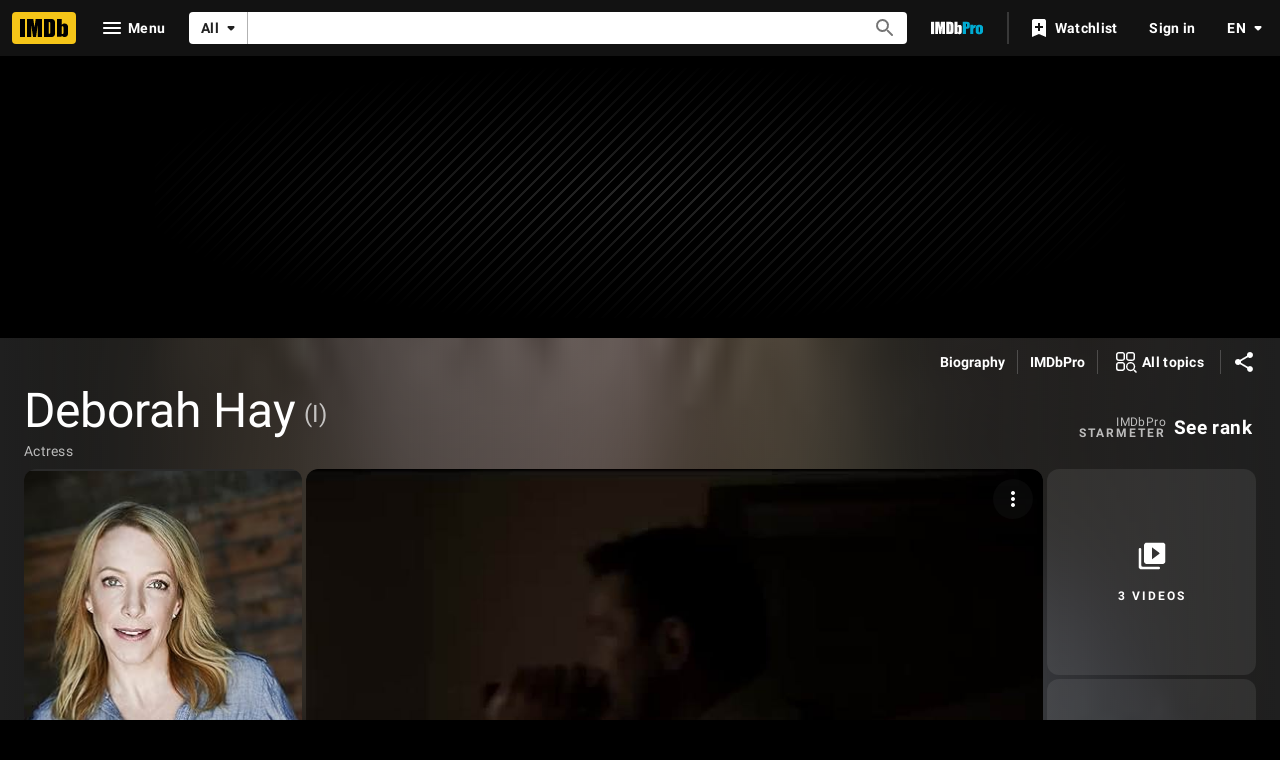

--- FILE ---
content_type: application/javascript
request_url: https://dqpnq362acqdi.cloudfront.net/_next/static/chunks/8588-532c74d7b3e05fd2.js
body_size: 19316
content:
"use strict";(self.webpackChunk_N_E=self.webpackChunk_N_E||[]).push([[8588],{85018:function(e,t,n){n.d(t,{F4:function(){return E},sq:function(){return r},uN:function(){return a}});var i=n(10081);let r=(0,i.ZP)`
    fragment BaseTitleCard on Title {
        id
        titleText {
            text
        }
        titleType {
            id
            text
            canHaveEpisodes
            displayableProperty {
                value {
                    plainText
                }
            }
        }
        originalTitleText {
            text
        }
        primaryImage {
            id
            width
            height
            url
            caption {
                plainText
            }
        }
        releaseYear {
            year
            endYear
        }
        ratingsSummary {
            aggregateRating
            voteCount
        }
        runtime {
            seconds
        }
        certificate {
            rating
        }
        canRate {
            isRatable
        }
        titleGenres {
            genres(limit: 3) {
                genre {
                    text
                }
            }
        }
    }
`,E=(0,i.ZP)`
    fragment TitleCardTrailer on Title {
        latestTrailer {
            id
        }
    }
`,a=(0,i.ZP)`
    fragment PersonalizedTitleCardUserRating on Title {
        userRating @include(if: $includeUserRating) {
            value
        }
    }
`},47130:function(e,t,n){n.d(t,{AU:function(){return a},iG:function(){return T}});var i=n(52322),r=n(2784);let E=r.createContext({}),a=e=>{let{children:t,value:n}=e;return(0,i.jsx)(E.Provider,{value:n,children:t})},T=()=>r.useContext(E)},18023:function(e,t,n){n.d(t,{B:function(){return F}});var i=n(52322),r=n(2784),E=n(2759),a=n(49996),T=n(11438),o=n(88169),A=n(45455),I=n.n(A),l=n(86958),R=n(27613),N=n(84314),s=n(4363),S=n(86704),_=n(19596);let O=e=>{let{title:t,children:n}=e,[E,a]=(0,r.useState)(!1);return(0,i.jsxs)(u,{children:[(0,i.jsx)(o.OutlineButton,{onSelect:()=>a(!E),onColor:"textPrimary",postIcon:E?"expand-less":"expand-more",children:t}),E?(0,i.jsx)(c,{children:n}):null]})},u=_.default.div.withConfig({componentId:"sc-32f51c74-0"})(["padding:0.1rem;display:flex;flex-direction:column;align-items:flex-end;"]),c=_.default.div.withConfig({componentId:"sc-32f51c74-1"})(["padding-top:",";padding-bottom:",";"],S.spacing.xs,S.spacing.xs);var L=n(10081);let d=(0,L.ZP)`
    fragment EntitlementTier on TestEntitlement {
        entitlement
        result
    }
`,C=(0,L.ZP)`
    query debugEntitlementTiers {
        testEntitlements {
            ...EntitlementTier
        }
    }
    ${d}
`;var P=n(18894);P.Ij,P.IJ;let D=()=>{let e=(0,N.n)(),t=(0,R.Z)(),n=(0,E.Zl)()&&e&&t,[{data:r,fetching:a,error:T}]=(0,s.E)({context:{serverSideCacheable:!1,personalized:!0},query:C,pause:!n});return n?a?(0,i.jsx)(o.Loader,{}):T?(0,i.jsx)("span",{children:"Error, try again."}):(0,i.jsx)(O,{title:"Entitlement status",children:(0,i.jsx)(M,{data:r})}):null},M=e=>{let{data:t}=e,n=(0,l.B)().context,r=!I()((0,P.vi)(n));return(0,i.jsxs)(i.Fragment,{children:[(0,i.jsx)("b",{children:"Current entitlements:"}),r?(0,i.jsx)("i",{children:"(With overrides)"}):(0,i.jsx)("i",{children:"No overrides"}),(0,i.jsx)("br",{}),t?.testEntitlements?.map(e=>i.jsxs("div",{children:[i.jsxs("b",{children:[e.entitlement,":"]}),e.result]},`current-tier-${e.entitlement}`))]})};var f=n(85846);let g=()=>{let e=(0,f.ic)();return(0,i.jsxs)("span",{children:[(0,i.jsx)("b",{children:"Geolocation:"})," Always 98109/US on Amazon VPN.",(0,i.jsx)("br",{}),(0,i.jsx)("b",{children:"Watch options/showtimes location:"})," ",e.postalCodeLocation?.postalCode," /"," ",e.postalCodeLocation?.country]})};var m=n(81089);let U=()=>{let e=l.B().context.sidecar?.weblabs;return e?(0,i.jsx)(O,{title:"Page weblabs",children:(0,i.jsxs)(G,{children:[(0,i.jsx)("table",{children:(0,i.jsxs)("tbody",{children:[(0,i.jsxs)("tr",{children:[(0,i.jsx)("th",{children:"Treatment"}),(0,i.jsx)("th",{children:"Weblab"}),(0,i.jsx)("th",{children:"Code"}),(0,i.jsx)("th",{children:"MCM"}),(0,i.jsx)("th",{children:"APT"})]}),Object.entries(e).sort().map(e=>{let[t,n]=e;return(0,i.jsx)(p,{name:t,value:n},t)})]})}),(0,i.jsxs)("div",{children:["Note: To switch treatments use"," ",(0,i.jsx)(o.TextLink,{href:"https://w.amazon.com/bin/view/NeoWeblab/",inheritColor:!0,type:"launch",text:"NeoWeblab Plugin"})," ","(Must be on VPN)"]})]})}):null},p=e=>{let{name:t,value:n}=e;return(0,i.jsxs)("tr",{children:[(0,i.jsx)("td",{align:"center",children:Object.keys(n)?.[0]}),(0,i.jsx)("td",{align:"center",children:(0,i.jsx)(o.TextLink,{href:`https://weblab.amazon.com/wl/${t}`,type:"launch",text:t,inheritColor:!0})}),(0,i.jsx)("td",{align:"center",children:(0,i.jsx)(o.TextLink,{href:`https://code.amazon.com/search?term=${t}`,type:"launch",text:"link",inheritColor:!0})}),(0,i.jsx)("td",{align:"center",children:(0,i.jsx)(o.TextLink,{href:`https://mcm.amazon.com/search?full_text[predicate]=Equals&full_text[values][]=${t}`,type:"launch",text:"link",inheritColor:!0})}),(0,i.jsx)("td",{align:"center",children:(0,i.jsx)(o.TextLink,{href:`https://apttool.amazon.com/weblab/find/?weblabID=${t}`,type:"launch",text:"link",inheritColor:!0})})]})},G=_.default.div.withConfig({componentId:"sc-e8ca3606-0"})(["table,th,td{border:1px solid black;}"]);var h=n(47130),B=n(39081);let F=()=>{let{pageType:e,subPageType:t,pageConst:n}=(0,a.y)(),{value:r}=(0,T.Lz)(),o=(0,E.Zl)(),{cti:A}=(0,h.iG)();return o?(0,i.jsxs)(B.I,{children:[(0,i.jsxs)("div",{children:[(0,i.jsx)("b",{children:"Page Type / Sub Page Type:"})," ",e," / ",t,(0,i.jsx)("br",{}),(0,i.jsx)("b",{children:"Page refmarker prefix:"})," ",r,!!n&&(0,i.jsxs)("span",{children:[(0,i.jsx)("br",{}),(0,i.jsx)("b",{children:"Page id:"})," ",n]}),!!A&&(0,i.jsxs)("span",{children:[(0,i.jsx)("br",{}),(0,i.jsx)("b",{children:"Owner CTI:"})," ",(0,i.jsx)(m.g,{cti:A})]}),(0,i.jsx)("br",{}),(0,i.jsx)(g,{})]}),(0,i.jsxs)("div",{children:[(0,i.jsx)(U,{}),(0,i.jsx)(D,{})]})]}):null}},81089:function(e,t,n){n.d(t,{g:function(){return E}});var i=n(52322),r=n(88169);n(2784);let E=e=>{let{cti:t}=e,n=`https://t.corp.amazon.com/create/options?category=${t.category}&type=${t.type}&item=${t.item}&tags=imdb-next-debug-bar`,E=`${t?.category} / ${t?.type} / ${t?.item}`;return(0,i.jsx)(r.TextLink,{href:n,text:E,type:"launch",inheritColor:!0})}},39081:function(e,t,n){n.d(t,{I:function(){return a},P:function(){return E}});var i=n(86704),r=n(19596);let E=r.default.div.withConfig({componentId:"sc-1de5ae87-0"})(["position:relative;background-color:",";color:",";padding:0.25rem;width:100%;z-index:1;"," b{font-weight:bolder;}i{font-style:italic;}"],(0,i.getColorVarValue)("ipt-accent1-bg"),(0,i.getColorVarValue)("ipt-on-accent1-color"),(0,i.setTypographyType)("body")),a=(0,r.default)(E).withConfig({componentId:"sc-1de5ae87-1"})(["display:flex;justify-content:space-between;"])},73286:function(e,t,n){n.d(t,{W:function(){return r}});var i=n(52322);function r(e){return e&&0!==e.length?(0,i.jsx)(i.Fragment,{children:e.map(e=>(0,i.jsx)("link",{rel:"alternate",href:e.url,hrefLang:e.language},`href_lang_${e.language}`))}):null}n(2784)},88758:function(e,t,n){n.d(t,{E:function(){return r},k:function(){return E}});var i=n(10081);let r=(0,i.ZP)`
    fragment NameListItemMetadata on Name {
        id
        primaryImage {
            url
            caption {
                plainText
            }
            width
            height
        }
        nameText {
            text
        }
        primaryProfessions {
            category {
                text
            }
        }
        # IMDB_WEB_PACE_SPECIFIC_PROFESSIONS_DISPLAY_1112523
        professions {
            profession {
                text
            }
        }
        knownForV2(limit: 1) @include(if: $isInPace) {
            credits {
                title {
                    id
                    originalTitleText {
                        text
                    }
                    titleText {
                        text
                    }
                    titleType {
                        canHaveEpisodes
                    }
                    releaseYear {
                        year
                        endYear
                    }
                }
                episodeCredits(first: 0) {
                    yearRange {
                        year
                        endYear
                    }
                }
            }
        }
        knownFor(first: 1) @skip(if: $isInPace) {
            edges {
                node {
                    summary {
                        yearRange {
                            year
                            endYear
                        }
                    }
                    title {
                        id
                        originalTitleText {
                            text
                        }
                        titleText {
                            text
                        }
                        titleType {
                            canHaveEpisodes
                        }
                    }
                }
            }
        }
        bio {
            displayableArticle {
                body {
                    plaidHtml(
                        queryParams: $refTagQueryParam
                        showOriginalTitleText: $originalTitleText
                    )
                }
            }
        }
    }
`,E=(0,i.ZP)`
    fragment NameMeterRanking on Name {
        meterRanking {
            currentRank
            rankChange {
                changeDirection
                difference
            }
        }
    }
`},36543:function(e,t,n){n.d(t,{$z:function(){return T},Dl:function(){return E},Zz:function(){return o},_A:function(){return A},f1:function(){return I},qp:function(){return l},vO:function(){return a}});var i=n(10081),r=n(85018);let E=(0,i.ZP)`
    fragment TitleTopCastAndCrew on Title {
        id
        principalCredits(
            filter: { categories: ["cast", "director", "creator"] }
        ) @skip(if: $isInPace) {
            category {
                id
                text
            }
            credits {
                name {
                    id
                    nameText {
                        text
                    }
                }
            }
        }
        principalCreditsV2(filter: { mode: "NARROWED" }, useEntitlement: false)
            @include(if: $isInPace) {
            grouping {
                groupingId
                text
            }
            credits(limit: 4) {
                name {
                    id
                    nameText {
                        text
                    }
                }
            }
        }
    }
`,a=(0,i.ZP)`
    fragment TitleMeterRanking on Title {
        meterRanking {
            currentRank
            rankChange {
                changeDirection
                difference
            }
        }
    }
`,T=(0,i.ZP)`
    fragment TitleListItemMetadataEssentials on Title {
        ...BaseTitleCard
        series {
            series {
                id
                originalTitleText {
                    text
                }
                releaseYear {
                    endYear
                    year
                }
                titleText {
                    text
                }
            }
        }
    }
    ${r.sq}
`,o=(0,i.ZP)`
    fragment TitleListItemMetadata on Title {
        ...TitleListItemMetadataEssentials
        latestTrailer {
            id
        }
        plot {
            plotText {
                plainText
            }
        }
        releaseDate {
            day
            month
            year
        }
        productionStatus(useEntitlement: false) {
            currentProductionStage {
                id
                text
            }
        }
    }
    ${T}
`,A=(0,i.ZP)`
    fragment TitleListItemMetascore on Title {
        metacritic {
            metascore {
                score
            }
        }
    }
`,I=(0,i.ZP)`
    fragment TitleTotalEpisodes on Title {
        episodes {
            episodes(first: 0) {
                total
            }
        }
    }
`,l=(0,i.ZP)`
    fragment TitleListFacetFields on TitleListItemSearchConnection {
        genres: facet(facetField: GENRES) {
            filterId
            text
            total
        }

        keywords: facet(facetField: KEYWORDS) {
            filterId
            text
            total
        }

        watchOptions: facet(facetField: WATCH_PROVIDERS) {
            filterId
            text
            total
        }

        titleTypes: facet(facetField: TITLE_TYPE) {
            filterId
            text
            total
        }
    }
`},31885:function(e,t,n){var i,r,E,a,T,o,A,I,l,R,N,s,S,_,O,u,c,L,d,C,P,D,M,f,g,m,U,p,G,h,B,F,H,V,y,x,v,W,b,Y,w,k,K,j,z,Z,J,X,$,Q,q,ee,et,en,ei,er,eE,ea,eT,eo,eA,eI,el,eR,eN,es,eS,e_,eO,eu,ec,eL,ed,eC,eP,eD,eM,ef,eg,em,eU,ep,eG,eh,eB,eF,eH,eV,ey,ex,ev,eW,eb,eY,ew,ek,eK,ej,ez,eZ,eJ,eX,e$,eQ,eq,e0,e1,e8,e2,e5,e3,e4,e7,e6,e9,te,tt,tn,ti,tr,tE,ta,tT,to,tA,tI,tl,tR,tN,ts,tS,t_,tO,tu,tc,tL,td,tC,tP,tD,tM,tf,tg,tm,tU,tp,tG,th,tB,tF,tH,tV,ty,tx,tv,tW,tb,tY,tw,tk,tK,tj,tz,tZ,tJ,tX,t$,tQ,tq,t0,t1,t8,t2,t5,t3,t4,t7,t6,t9,ne,nt,nn,ni,nr,nE,na,nT,no,nA,nI,nl,nR,nN,ns,nS,n_,nO,nu,nc,nL,nd,nC,nP,nD,nM,nf,ng,nm,nU,np,nG,nh,nB,nF,nH,nV,ny,nx,nv,nW,nb,nY,nw,nk,nK,nj,nz,nZ,nJ,nX,n$,nQ,nq,n0,n1,n8,n2,n5,n3,n4,n7,n6,n9,ie,it,ii,ir,iE,ia,iT,io,iA,iI,il,iR,iN,is,iS,i_,iO,iu,ic,iL,id,iC,iP,iD,iM,ig,im,iU,ip,iG,ih,iB,iF,iH,iV,iy,ix,iv,iW,ib,iY,iw,ik,iK,ij,iz,iZ,iJ,iX,i$,iQ,iq,i0,i1,i8,i2,i5,i3,i4,i7,i6,i9,re,rt,rn,ri,rr,rE,ra,rT,ro,rA,rI,rl,rR,rN,rs,rS,r_,rO,ru,rc,rL,rd,rC,rP,rD,rM,rf,rg,rm,rU,rp,rG,rh,rB,rF,rH,rV,ry,rx,rv,rW,rb,rY,rw,rk,rK,rj,rz,rZ,rJ,rX,r$,rQ,rq,r0,r1,r8,r2,r5,r3,r4,r7,r6,r9,Ee,Et,En,Ei,Er,EE,Ea,ET,Eo,EA,EI,El,ER,EN,Es,ES,E_,EO,Eu,Ec,EL,Ed;n.d(t,{AIB:function(){return C},Asd:function(){return tW},BPg:function(){return H},CL7:function(){return tR},CyQ:function(){return eQ},Df8:function(){return nI},EMD:function(){return nt},EN2:function(){return tm},Exn:function(){return nS},FhM:function(){return eV},FxU:function(){return nO},GY7:function(){return te},Gkv:function(){return t8},Ikh:function(){return S},JQJ:function(){return ej},KXw:function(){return tt},KvC:function(){return tv},L1z:function(){return d},Lay:function(){return t3},LvY:function(){return G},M4k:function(){return f},Mth:function(){return nT},N3w:function(){return R},NWG:function(){return tb},O1W:function(){return nu},OHN:function(){return tq},Ofe:function(){return ev},PyL:function(){return eq},Qrb:function(){return t6},R6r:function(){return P},SOV:function(){return nn},UPq:function(){return ec},UQd:function(){return e3},URJ:function(){return E},USw:function(){return Y},UeH:function(){return e4},UoV:function(){return ed},VBf:function(){return a},XYX:function(){return eW},YKC:function(){return U},YRi:function(){return tG},_pv:function(){return ne},atE:function(){return ex},bK3:function(){return eY},bSO:function(){return nl},cD4:function(){return tr},cNB:function(){return tM},dO5:function(){return tX},dsx:function(){return nc},f0o:function(){return L},fIg:function(){return eJ},ggC:function(){return l},h4S:function(){return v},hFp:function(){return e7},inm:function(){return nP},jKW:function(){return tL},lZo:function(){return e$},lgi:function(){return e0},mPI:function(){return nr},nK:function(){return tP},nOt:function(){return nM},pJt:function(){return ta},qIU:function(){return O},qcL:function(){return t4},rFS:function(){return nm},rKV:function(){return t5},rs3:function(){return D},tM1:function(){return eC},uQs:function(){return t1},uYm:function(){return eb},wOH:function(){return tE},x8b:function(){return e2},xLb:function(){return eg},yLx:function(){return na},yl0:function(){return j}}),(nh=i||(i={})).Confirm="CONFIRM",nh.Request="REQUEST",(nB=r||(r={})).BoxOfficeMojo="BOX_OFFICE_MOJO",nB.Consumer="CONSUMER",nB.Mobile="MOBILE",(nF=E||(E={})).BirthDate="BIRTH_DATE",nF.DeathDate="DEATH_DATE",nF.Name="NAME",nF.Popularity="POPULARITY",(nH=a||(a={})).BoxOfficeGrossDomestic="BOX_OFFICE_GROSS_DOMESTIC",nH.MetacriticScore="METACRITIC_SCORE",nH.MyRating="MY_RATING",nH.MyRatingDate="MY_RATING_DATE",nH.Popularity="POPULARITY",nH.ProductionStatusUpdateDays="PRODUCTION_STATUS_UPDATE_DAYS",nH.Ranking="RANKING",nH.ReleaseDate="RELEASE_DATE",nH.Runtime="RUNTIME",nH.SingleUserRating="SINGLE_USER_RATING",nH.SingleUserRatingDate="SINGLE_USER_RATING_DATE",nH.TitleRegional="TITLE_REGIONAL",nH.UserRating="USER_RATING",nH.UserRatingCount="USER_RATING_COUNT",nH.Year="YEAR",(nV=T||(T={})).Age_18_29="AGE_18_29",nV.Age_30_44="AGE_30_44",nV.Age_45Plus="AGE_45_PLUS",nV.AgeUnder_18="AGE_UNDER_18",(ny=o||(o={})).DisplayTitlesOnly="DISPLAY_TITLES_ONLY",ny.ExcludeIfSameAsPrimary="EXCLUDE_IF_SAME_AS_PRIMARY",(nx=A||(A={})).Country="COUNTRY",nx.Relevance="RELEVANCE",(nv=I||(I={})).AllCredits="ALL_CREDITS",nv.ArchivedOnly="ARCHIVED_ONLY",nv.UnarchivedOnly="UNARCHIVED_ONLY",(nW=l||(l={})).Cast="CAST",nW.CastingDirectors="CASTING_DIRECTORS",nW.Filmmakers="FILMMAKERS",nW.Writers="WRITERS",(nb=R||(R={})).Amazon="AMAZON",nb.AmazonAap="AMAZON_AAP",nb.AmazonEmailGating="AMAZON_EMAIL_GATING",nb.Apple="APPLE",nb.Fb="FB",nb.Google="GOOGLE",nb.Imdb="IMDB",(N||(N={})).V1="V1",(s||(s={})).Prestigious="PRESTIGIOUS",(nY=S||(S={})).NonWinnerOnly="NON_WINNER_ONLY",nY.WinnerOnly="WINNER_ONLY",(nw=_||(_={})).Domestic="DOMESTIC",nw.International="INTERNATIONAL",nw.Worldwide="WORLDWIDE",(nk=O||(O={})).Consumer="CONSUMER",nk.Pro="PRO",(nK=u||(u={})).ChangeEmail="CHANGE_EMAIL",nK.ChangePassword="CHANGE_PASSWORD",(c||(c={})).MostPopularNames="MOST_POPULAR_NAMES",(nj=L||(L={})).LowestRatedMovies="LOWEST_RATED_MOVIES",nj.MostPopularMovies="MOST_POPULAR_MOVIES",nj.MostPopularTvShows="MOST_POPULAR_TV_SHOWS",nj.TopRatedEnglishMovies="TOP_RATED_ENGLISH_MOVIES",nj.TopRatedIndianMovies="TOP_RATED_INDIAN_MOVIES",nj.TopRatedMalayalamMovies="TOP_RATED_MALAYALAM_MOVIES",nj.TopRatedMovies="TOP_RATED_MOVIES",nj.TopRatedTamilMovies="TOP_RATED_TAMIL_MOVIES",nj.TopRatedTeluguMovies="TOP_RATED_TELUGU_MOVIES",nj.TopRatedTvShows="TOP_RATED_TV_SHOWS",(nz=d||(d={})).Fail="FAIL",nz.MoreInfoNeeded="MORE_INFO_NEEDED",nz.Success="SUCCESS",(nZ=C||(C={})).Blocked="BLOCKED",nZ.Claimed="CLAIMED",nZ.NotRequested="NOT_REQUESTED",nZ.PendingApproval="PENDING_APPROVAL",nZ.PendingCreation="PENDING_CREATION",nZ.PreviousClaimed="PREVIOUS_CLAIMED",nZ.Unknown="UNKNOWN",(nJ=P||(P={})).Name="NAME",nJ.Popularity="POPULARITY",(nX=D||(D={})).Aces="ACES",nX.BlackAndWhite="BLACK_AND_WHITE",nX.Color="COLOR",nX.Colorized="COLORIZED",(n$=M||(M={})).Popularity="POPULARITY",n$.ReleaseDate="RELEASE_DATE",(nQ=f||(f={})).Movie="MOVIE",nQ.Tv="TV",nQ.TvEpisode="TV_EPISODE",(nq=g||(g={})).AffiliationType="AFFILIATION_TYPE",nq.CompanyId="COMPANY_ID",nq.CompanyName="COMPANY_NAME",(n0=m||(m={})).Active="ACTIVE",n0.Blocked="BLOCKED",(n1=U||(U={})).Custom="CUSTOM",n1.In="IN",n1.Out="OUT",(n8=p||(p={})).ThirdPartyDataSharing="THIRD_PARTY_DATA_SHARING",n8.TrackingCookie="TRACKING_COOKIE",(n2=G||(G={})).ProAnnouncedTitle="PRO_ANNOUNCED_TITLE",n2.ProInDevTitle="PRO_IN_DEV_TITLE",(n5=h||(h={})).PairedImage="PAIRED_IMAGE",n5.Shoveler="SHOVELER",n5.SingleImage="SINGLE_IMAGE",n5.ThreePack="THREE_PACK",(n3=B||(B={})).High="HIGH",n3.Low="LOW",(n4=F||(F={})).Gallery="GALLERY",n4.List="LIST",n4.Playlist="PLAYLIST",n4.SpecialSection="SPECIAL_SECTION",(n7=H||(H={})).AllTime="ALL_TIME",n7.Month="MONTH",n7.Year="YEAR",(n6=V||(V={})).ApprovedItemsDelta="APPROVED_ITEMS_DELTA",n6.Rank="RANK",n6.RankDelta="RANK_DELTA",(n9=y||(y={})).Ad="AD",n9.Ae="AE",n9.Af="AF",n9.Ag="AG",n9.Ai="AI",n9.Al="AL",n9.Am="AM",n9.An="AN",n9.Ao="AO",n9.Aq="AQ",n9.Ar="AR",n9.As="AS",n9.At="AT",n9.Au="AU",n9.Aw="AW",n9.Ax="AX",n9.Az="AZ",n9.Ba="BA",n9.Bb="BB",n9.Bd="BD",n9.Be="BE",n9.Bf="BF",n9.Bg="BG",n9.Bh="BH",n9.Bi="BI",n9.Bj="BJ",n9.Bl="BL",n9.Bm="BM",n9.Bn="BN",n9.Bo="BO",n9.Bq="BQ",n9.Br="BR",n9.Bs="BS",n9.Bt="BT",n9.Bv="BV",n9.Bw="BW",n9.By="BY",n9.Bz="BZ",n9.Ca="CA",n9.Cc="CC",n9.Cd="CD",n9.Cf="CF",n9.Cg="CG",n9.Ch="CH",n9.Ci="CI",n9.Ck="CK",n9.Cl="CL",n9.Cm="CM",n9.Cn="CN",n9.Co="CO",n9.Cr="CR",n9.Cs="CS",n9.Cu="CU",n9.Cv="CV",n9.Cw="CW",n9.Cx="CX",n9.Cy="CY",n9.Cz="CZ",n9.De="DE",n9.Dj="DJ",n9.Dk="DK",n9.Dm="DM",n9.Do="DO",n9.Dz="DZ",n9.Ec="EC",n9.Ee="EE",n9.Eg="EG",n9.Eh="EH",n9.Er="ER",n9.Es="ES",n9.Et="ET",n9.Fi="FI",n9.Fj="FJ",n9.Fk="FK",n9.Fm="FM",n9.Fo="FO",n9.Fr="FR",n9.Ga="GA",n9.Gb="GB",n9.Gd="GD",n9.Ge="GE",n9.Gf="GF",n9.Gg="GG",n9.Gh="GH",n9.Gi="GI",n9.Gl="GL",n9.Gm="GM",n9.Gn="GN",n9.Gp="GP",n9.Gq="GQ",n9.Gr="GR",n9.Gs="GS",n9.Gt="GT",n9.Gu="GU",n9.Gw="GW",n9.Gy="GY",n9.Hk="HK",n9.Hm="HM",n9.Hn="HN",n9.Hr="HR",n9.Ht="HT",n9.Hu="HU",n9.Id="ID",n9.Ie="IE",n9.Il="IL",n9.Im="IM",n9.In="IN",n9.Io="IO",n9.Iq="IQ",n9.Ir="IR",n9.Is="IS",n9.It="IT",n9.Je="JE",n9.Jm="JM",n9.Jo="JO",n9.Jp="JP",n9.Ke="KE",n9.Kg="KG",n9.Kh="KH",n9.Ki="KI",n9.Km="KM",n9.Kn="KN",n9.Kp="KP",n9.Kr="KR",n9.Kw="KW",n9.Ky="KY",n9.Kz="KZ",n9.La="LA",n9.Lb="LB",n9.Lc="LC",n9.Li="LI",n9.Lk="LK",n9.Lr="LR",n9.Ls="LS",n9.Lt="LT",n9.Lu="LU",n9.Lv="LV",n9.Ly="LY",n9.Ma="MA",n9.Mc="MC",n9.Md="MD",n9.Me="ME",n9.Mf="MF",n9.Mg="MG",n9.Mh="MH",n9.Mk="MK",n9.Ml="ML",n9.Mm="MM",n9.Mn="MN",n9.Mo="MO",n9.Mp="MP",n9.Mq="MQ",n9.Mr="MR",n9.Ms="MS",n9.Mt="MT",n9.Mu="MU",n9.Mv="MV",n9.Mw="MW",n9.Mx="MX",n9.My="MY",n9.Mz="MZ",n9.Na="NA",n9.Nc="NC",n9.Ne="NE",n9.Nf="NF",n9.Ng="NG",n9.Ni="NI",n9.Nl="NL",n9.No="NO",n9.NonUs="NON_US",n9.Np="NP",n9.Nr="NR",n9.Nu="NU",n9.Nz="NZ",n9.Om="OM",n9.Pa="PA",n9.Pe="PE",n9.Pf="PF",n9.Pg="PG",n9.Ph="PH",n9.Pk="PK",n9.Pl="PL",n9.Pm="PM",n9.Pn="PN",n9.Pr="PR",n9.Ps="PS",n9.Pt="PT",n9.Pw="PW",n9.Py="PY",n9.Qa="QA",n9.Re="RE",n9.Ro="RO",n9.Rs="RS",n9.Ru="RU",n9.Rw="RW",n9.Sa="SA",n9.Sb="SB",n9.Sc="SC",n9.Sd="SD",n9.Se="SE",n9.Sg="SG",n9.Sh="SH",n9.Si="SI",n9.Sj="SJ",n9.Sk="SK",n9.Sl="SL",n9.Sm="SM",n9.Sn="SN",n9.So="SO",n9.Sr="SR",n9.Ss="SS",n9.St="ST",n9.Sv="SV",n9.Sx="SX",n9.Sy="SY",n9.Sz="SZ",n9.Tc="TC",n9.Td="TD",n9.Tf="TF",n9.Tg="TG",n9.Th="TH",n9.Tj="TJ",n9.Tk="TK",n9.Tl="TL",n9.Tm="TM",n9.Tn="TN",n9.To="TO",n9.Tr="TR",n9.Tt="TT",n9.Tv="TV",n9.Tw="TW",n9.Tz="TZ",n9.Ua="UA",n9.Ug="UG",n9.Um="UM",n9.Us="US",n9.Uy="UY",n9.Uz="UZ",n9.Va="VA",n9.Vc="VC",n9.Ve="VE",n9.Vg="VG",n9.Vi="VI",n9.Vn="VN",n9.Vu="VU",n9.Wf="WF",n9.Ws="WS",n9.Ye="YE",n9.Yt="YT",n9.Za="ZA",n9.Zm="ZM",n9.Zw="ZW",(ie=x||(x={})).Plural="PLURAL",ie.Single="SINGLE",ie.TitleHeading="TITLE_HEADING",(it=v||(v={})).AdditionalAppearancesTrait="ADDITIONAL_APPEARANCES_TRAIT",it.CastTrait="CAST_TRAIT",it.CrewTrait="CREW_TRAIT",it.MajorCreativeInputTrait="MAJOR_CREATIVE_INPUT_TRAIT",it.RecentlyAddedTrait="RECENTLY_ADDED_TRAIT",it.SelfTrait="SELF_TRAIT",it.ThanksTrait="THANKS_TRAIT",it.UncategorizedTrait="UNCATEGORIZED_TRAIT",it.UndergoingTestingTrait="UNDERGOING_TESTING_TRAIT",(ii=W||(W={})).AllCredits="ALL_CREDITS",ii.CreditedOnly="CREDITED_ONLY",ii.UncreditedOnly="UNCREDITED_ONLY",(ir=b||(b={})).KnownFor="KNOWN_FOR",ir.KnownForWithCategoryAggregation="KNOWN_FOR_WITH_CATEGORY_AGGREGATION",ir.None="NONE",(Y||(Y={})).All="ALL",(iE=w||(w={})).UserIsPro="USER_IS_PRO",iE.UserReAuthenticationRequired="USER_RE_AUTHENTICATION_REQUIRED",(ia=k||(k={})).Confirm="CONFIRM",ia.Request="REQUEST",(iT=K||(K={})).BirthDate="BIRTH_DATE",iT.BirthYear="BIRTH_YEAR",iT.Citizenship="CITIZENSHIP",iT.Disability="DISABILITY",iT.Ethnicity="ETHNICITY",iT.GenderIdentity="GENDER_IDENTITY",iT.IdentifiesAsDisabled="IDENTIFIES_AS_DISABLED",iT.IdentifiesAsTransgender="IDENTIFIES_AS_TRANSGENDER",iT.Nationality="NATIONALITY",iT.Pronoun="PRONOUN",iT.SexualOrientation="SEXUAL_ORIENTATION",(io=j||(j={})).Permanent="PERMANENT",io.Single="SINGLE",(z||(z={})).ReleaseDate="RELEASE_DATE",(iA=Z||(Z={})).EpisodeThenRelease="EPISODE_THEN_RELEASE",iA.Rating="RATING",iA.ReleaseDate="RELEASE_DATE",(iI=J||(J={})).African="AFRICAN",iI.Armenian="ARMENIAN",iI.Asian="ASIAN",iI.Australian="AUSTRALIAN",iI.British="BRITISH",iI.Cajun="CAJUN",iI.Canadian="CANADIAN",iI.Chinese="CHINESE",iI.Cockney="COCKNEY",iI.French="FRENCH",iI.German="GERMAN",iI.Irish="IRISH",iI.Italian="ITALIAN",iI.Jamaican="JAMAICAN",iI.Japanese="JAPANESE",iI.Mexican="MEXICAN",iI.MiddleEastern="MIDDLE_EASTERN",iI.Midwest="MIDWEST",iI.NewEngland="NEW_ENGLAND",iI.NewYorkBronx="NEW_YORK_BRONX",iI.NewYorkBrooklyn="NEW_YORK_BROOKLYN",iI.PuertoRican="PUERTO_RICAN",iI.Russian="RUSSIAN",iI.Scandinavian="SCANDINAVIAN",iI.Scottish="SCOTTISH",iI.Southern="SOUTHERN",iI.SouthAfrican="SOUTH_AFRICAN",iI.Spanish="SPANISH",iI.Texan="TEXAN",iI.WestIndian="WEST_INDIAN",(il=X||(X={})).Aerobics="AEROBICS",il.Baseball="BASEBALL",il.Basketball="BASKETBALL",il.Bowling="BOWLING",il.Boxing="BOXING",il.Cycling="CYCLING",il.Equestrian="EQUESTRIAN",il.Fencing="FENCING",il.FigureSkating="FIGURE_SKATING",il.Football="FOOTBALL",il.Golf="GOLF",il.Gymnastics="GYMNASTICS",il.IceHockey="ICE_HOCKEY",il.IceSkating="ICE_SKATING",il.MartialArts="MARTIAL_ARTS",il.Rollerblading="ROLLERBLADING",il.Skateboarding="SKATEBOARDING",il.Snowboarding="SNOWBOARDING",il.SnowSkiing="SNOW_SKIING",il.Soccer="SOCCER",il.Softball="SOFTBALL",il.Surfing="SURFING",il.Swimming="SWIMMING",il.Tennis="TENNIS",il.TrackAndField="TRACK_AND_FIELD",il.Volleyball="VOLLEYBALL",il.WaterSkiing="WATER_SKIING",il.WeightLifting="WEIGHT_LIFTING",il.Wrestling="WRESTLING",il.Yoga="YOGA",(iR=$||($={})).Ballet="BALLET",iR.Ballroom="BALLROOM",iR.Belly="BELLY",iR.Break="BREAK",iR.Capoeira="CAPOEIRA",iR.Clog="CLOG",iR.ClubFreestyle="CLUB_FREESTYLE",iR.Disco="DISCO",iR.Flamenco="FLAMENCO",iR.HipHop="HIP_HOP",iR.Hula="HULA",iR.IrishDance="IRISH_DANCE",iR.Jazz="JAZZ",iR.Line="LINE",iR.Modern="MODERN",iR.Polka="POLKA",iR.PopLocking="POP_LOCKING",iR.Robot="ROBOT",iR.Salsa="SALSA",iR.Square="SQUARE",iR.Swing="SWING",iR.Tango="TANGO",iR.Tap="TAP",iR.Waltz="WALTZ",(iN=Q||(Q={})).PassportValid="PASSPORT_VALID",iN.UsaWorkAuthorized="USA_WORK_AUTHORIZED",iN.WorksUnpaid="WORKS_UNPAID",(is=q||(q={})).Blue="BLUE",is.Brown="BROWN",is.Gray="GRAY",is.Green="GREEN",is.Hazel="HAZEL",is.Mixed="MIXED",(iS=ee||(ee={})).All="ALL",iS.ProDiscover="PRO_DISCOVER",(i_=et||(et={})).GuildAffiliation="GUILD_AFFILIATION",i_.SelfVerifiedGuildAffiliations="SELF_VERIFIED_GUILD_AFFILIATIONS",i_.VerifiedGuildAffiliations="VERIFIED_GUILD_AFFILIATIONS",(iO=en||(en={})).Bald="BALD",iO.Black="BLACK",iO.Blonde="BLONDE",iO.Brown="BROWN",iO.Grey="GREY",iO.Other="OTHER",iO.Red="RED",iO.SaltAndPepper="SALT_AND_PEPPER",iO.Silver="SILVER",iO.White="WHITE",(iu=ei||(ei={})).Bald="BALD",iu.BuzzCut="BUZZ_CUT",iu.ChinLength="CHIN_LENGTH",iu.Long="LONG",iu.Receding="RECEDING",iu.Short="SHORT",iu.ShoulderLength="SHOULDER_LENGTH",(ic=er||(er={})).Centimeters="CENTIMETERS",ic.Inches="INCHES",(iL=eE||(eE={})).Claude_3_5Haiku="CLAUDE_3_5_HAIKU",iL.Claude_3_7Sonnet="CLAUDE_3_7_SONNET",iL.NovaLite="NOVA_LITE",iL.NovaPremier="NOVA_PREMIER",iL.NovaPro="NOVA_PRO",(id=ea||(ea={})).DemoReel="DEMO_REEL",id.FeaturedImage="FEATURED_IMAGE",id.PrimaryImage="PRIMARY_IMAGE",(iC=eT||(eT={})).Accordion="ACCORDION",iC.Autoharp="AUTOHARP",iC.Banjo="BANJO",iC.Bassoon="BASSOON",iC.BassGuitar="BASS_GUITAR",iC.Cello="CELLO",iC.Clarinet="CLARINET",iC.Drums="DRUMS",iC.Dulcimer="DULCIMER",iC.Fiddle="FIDDLE",iC.Flute="FLUTE",iC.FrenchHorn="FRENCH_HORN",iC.Guitar="GUITAR",iC.Harmonica="HARMONICA",iC.Harp="HARP",iC.Oboe="OBOE",iC.Organ="ORGAN",iC.Percussion="PERCUSSION",iC.Piano="PIANO",iC.Recorder="RECORDER",iC.Sax="SAX",iC.Trombone="TROMBONE",iC.Trumpet="TRUMPET",iC.Tuba="TUBA",iC.Ukulele="UKULELE",iC.Viola="VIOLA",iC.Violin="VIOLIN",(iP=eo||(eo={})).Comedian="COMEDIAN",iP.Contortionist="CONTORTIONIST",iP.Dancing="DANCING",iP.DiscJockey="DISC_JOCKEY",iP.Diving="DIVING",iP.EarPrompter="EAR_PROMPTER",iP.Firearms="FIREARMS",iP.Host="HOST",iP.Impressionist="IMPRESSIONIST",iP.Improvisation="IMPROVISATION",iP.Juggling="JUGGLING",iP.Magic="MAGIC",iP.MartialArts="MARTIAL_ARTS",iP.MedicalEquipment="MEDICAL_EQUIPMENT",iP.Mime="MIME",iP.Motorcyclist="MOTORCYCLIST",iP.Pilot="PILOT",iP.PrecisionDriver="PRECISION_DRIVER",iP.Singing="SINGING",iP.StageCombat="STAGE_COMBAT",iP.Stunts="STUNTS",iP.Teleprompter="TELEPROMPTER",iP.Ventriloquist="VENTRILOQUIST",iP.Voiceover="VOICEOVER",iP.Whistling="WHISTLING",(iD=eA||(eA={})).Athletic="ATHLETIC",iD.Average="AVERAGE",iD.Heavyset="HEAVYSET",iD.Slim="SLIM",(iM=eI||(eI={})).GuildUnionAssociation="GUILD_UNION_ASSOCIATION",iM.LegalRepresentative="LEGAL_REPRESENTATIVE",iM.Manager="MANAGER",iM.ProductionCompany="PRODUCTION_COMPANY",iM.Publicist="PUBLICIST",iM.TalentAgent="TALENT_AGENT",iM.TalentAgentCommercial="TALENT_AGENT_COMMERCIAL",iM.TalentAgentHosting="TALENT_AGENT_HOSTING",iM.TalentAgentLiterary="TALENT_AGENT_LITERARY",iM.TalentAgentModeling="TALENT_AGENT_MODELING",iM.TalentAgentPersonalAppearance="TALENT_AGENT_PERSONAL_APPEARANCE",iM.TalentAgentTelevision="TALENT_AGENT_TELEVISION",iM.TalentAgentTheatrical="TALENT_AGENT_THEATRICAL",iM.TalentAgentTvLiterary="TALENT_AGENT_TV_LITERARY",iM.TalentAgentVoice="TALENT_AGENT_VOICE",iM.Unknown="UNKNOWN",(ig=el||(el={})).Consumer="CONSUMER",ig.Mobile="MOBILE",ig.Pro="PRO",(im=eR||(eR={})).Arabic="ARABIC",im.Armenian="ARMENIAN",im.Cantonese="CANTONESE",im.Chinese="CHINESE",im.Dutch="DUTCH",im.Filipino="FILIPINO",im.French="FRENCH",im.German="GERMAN",im.Greek="GREEK",im.Hebrew="HEBREW",im.Hindi="HINDI",im.Indonesian="INDONESIAN",im.Italian="ITALIAN",im.Japanese="JAPANESE",im.Korean="KOREAN",im.Latin="LATIN",im.Mandarin="MANDARIN",im.Norwegian="NORWEGIAN",im.Persian="PERSIAN",im.Polish="POLISH",im.Portuguese="PORTUGUESE",im.Russian="RUSSIAN",im.SignLanguage="SIGN_LANGUAGE",im.Spanish="SPANISH",im.Swedish="SWEDISH",im.Taiwanese="TAIWANESE",im.Turkish="TURKISH",im.Urdu="URDU",im.Vietnamese="VIETNAMESE",im.Yiddish="YIDDISH",(iU=eN||(eN={})).Destructive="DESTRUCTIVE",iU.Primary="PRIMARY",iU.Secondary="SECONDARY",(ip=es||(es={})).Invalid="INVALID",ip.PendingResponse="PENDING_RESPONSE",ip.Responded="RESPONDED",(iG=eS||(eS={})).Abandoned="ABANDONED",iG.Active="ACTIVE",iG.Completed="COMPLETED",iG.Error="ERROR",(ih=e_||(e_={})).Completed="COMPLETED",ih.Failed="FAILED",ih.Pending="PENDING",ih.Started="STARTED",(iB=eO||(eO={})).AmputeeArm="AMPUTEE_ARM",iB.AmputeeLeg="AMPUTEE_LEG",iB.CerebralPalsy="CEREBRAL_PALSY",iB.Deaf="DEAF",iB.HardOfHearing="HARD_OF_HEARING",iB.LittlePerson="LITTLE_PERSON",iB.Triplet="TRIPLET",iB.Twin="TWIN",iB.VisuallyImpaired="VISUALLY_IMPAIRED",iB.WalkingImpairment="WALKING_IMPAIRMENT",iB.Wheelchair="WHEELCHAIR",(iF=eu||(eu={})).Alto="ALTO",iF.Baritone="BARITONE",iF.Bass="BASS",iF.Soprano="SOPRANO",iF.Tenor="TENOR",(iH=ec||(ec={})).ExcludeAdult="EXCLUDE_ADULT",iH.IncludeAdult="INCLUDE_ADULT",iH.OnlyAdult="ONLY_ADULT",(eL||(eL={})).StartedOn="STARTED_ON",(iV=ed||(ed={})).Failed="FAILED",iV.Processing="PROCESSING",iV.Ready="READY",iV.Unauthorized="UNAUTHORIZED",(iy=eC||(eC={})).List="LIST",iy.Ratings="RATINGS",(ix=eP||(eP={})).ExcludeFavorites="EXCLUDE_FAVORITES",ix.OnlyFavorites="ONLY_FAVORITES",(iv=eD||(eD={})).ExcludeFeatured="EXCLUDE_FEATURED",iv.FeaturedOnly="FEATURED_ONLY",(iW=eM||(eM={})).ConsumerAdvancedSearchResults="CONSUMER_ADVANCED_SEARCH_RESULTS",iW.ConsumerMainSearchResults="CONSUMER_MAIN_SEARCH_RESULTS",(ib=ef||(ef={})).Exclude="EXCLUDE",ib.Include="INCLUDE",(iY=eg||(eg={})).ExcludeSpoilers="EXCLUDE_SPOILERS",iY.SpoilersOnly="SPOILERS_ONLY",(iw=em||(em={})).AllVersions="ALL_VERSIONS",iw.OriginalOnly="ORIGINAL_ONLY",(eU||(eU={})).LastUpdated="LAST_UPDATED",(ep||(ep={})).Interest="INTEREST",(ik=eG||(eG={})).Female="FEMALE",ik.Male="MALE",(iK=eh||(eh={})).Default="DEFAULT",iK.Relevance="RELEVANCE",(ij=eB||(eB={})).ImdbProOnly="IMDB_PRO_ONLY",ij.Public="PUBLIC",(iz=eF||(eF={})).SelfVerified="SELF_VERIFIED",iz.ThirdPartyVerified="THIRD_PARTY_VERIFIED",(iZ=eH||(eH={})).Jpg="JPG",iZ.Png="PNG",iZ.Svg="SVG",(iJ=eV||(eV={})).Ambivalent="AMBIVALENT",iJ.NotInterested="NOT_INTERESTED",(iX=ey||(ey={})).Form="FORM",iX.Genre="GENRE",iX.Language="LANGUAGE",iX.Style="STYLE",iX.Subgenre="SUBGENRE",iX.Technique="TECHNIQUE",(i$=ex||(ex={})).Hidden="HIDDEN",i$.Public="PUBLIC",(iQ=ev||(ev={})).Interesting="INTERESTING",iQ.NotInteresting="NOT_INTERESTING",(iq=eW||(eW={})).ConvertLwaToAap="CONVERT_LWA_TO_AAP",iq.ConvertToAap="CONVERT_TO_AAP",iq.CreateNewAccount="CREATE_NEW_ACCOUNT",iq.LinkImdbAccount="LINK_IMDB_ACCOUNT",iq.LinkImdbAccountEmailPrefilled="LINK_IMDB_ACCOUNT_EMAIL_PREFILLED",iq.ShowSignInOptions="SHOW_SIGN_IN_OPTIONS",iq.SignInWithAmazon="SIGN_IN_WITH_AMAZON",iq.SignInWithImdb="SIGN_IN_WITH_IMDB",iq.SignInWithImdbEmailPrefilled="SIGN_IN_WITH_IMDB_EMAIL_PREFILLED",iq.SignInWithLwa="SIGN_IN_WITH_LWA",iq.SignOut="SIGN_OUT",(i0=eb||(eb={})).Primary="PRIMARY",i0.Secondary="SECONDARY",i0.Text="TEXT",(i1=eY||(eY={})).Box="BOX",i1.Primary="PRIMARY",i1.Secondary="SECONDARY",i1.Title="TITLE",(i8=ew||(ew={})).Branch="BRANCH",i8.JobTitle="JOB_TITLE",i8.Name="NAME",i8.Starmeter="STARMETER",(i2=ek||(ek={})).Automatic="AUTOMATIC",i2.Custom="CUSTOM",(i5=eK||(eK={})).Centimeter="CENTIMETER",i5.Meter="METER",(i3=ej||(ej={})).CheckIns="CHECK_INS",i3.FavoriteActors="FAVORITE_ACTORS",i3.FavoriteTheatres="FAVORITE_THEATRES",i3.Internal="INTERNAL",i3.List="LIST",i3.NotInterested="NOT_INTERESTED",i3.ProList="PRO_LIST",i3.ResearchNotes="RESEARCH_NOTES",i3.Seen="SEEN",i3.WatchList="WATCH_LIST",(i4=ez||(ez={})).AllTime="ALL_TIME",i4.OneWeek="ONE_WEEK",(i7=eZ||(eZ={})).CreatedDate="CREATED_DATE",i7.ListOrder="LIST_ORDER",i7.ModifiedDate="MODIFIED_DATE",i7.Popularity="POPULARITY",(i6=eJ||(eJ={})).DateCreated="DATE_CREATED",i6.DateModified="DATE_MODIFIED",i6.Name="NAME",(i9=eX||(eX={})).ModifiedDate="MODIFIED_DATE",i9.Name="NAME",(re=e$||(e$={})).Galleries="GALLERIES",re.Images="IMAGES",re.Lists="LISTS",re.People="PEOPLE",re.Theatres="THEATRES",re.Titles="TITLES",re.Videos="VIDEOS",(rt=eQ||(eQ={})).Private="PRIVATE",rt.Public="PUBLIC",(rn=eq||(eq={})).Movie="MOVIE",rn.MusicVideo="MUSIC_VIDEO",rn.PodcastEpisode="PODCAST_EPISODE",rn.PodcastSeries="PODCAST_SERIES",rn.Tv="TV",rn.TvEpisode="TV_EPISODE",rn.VideoGame="VIDEO_GAME",(ri=e0||(e0={})).Company="COMPANY",ri.Interest="INTEREST",ri.Keyword="KEYWORD",ri.Name="NAME",ri.Profession="PROFESSION",ri.ProfessionCategory="PROFESSION_CATEGORY",ri.Title="TITLE",(rr=e1||(e1={})).CanRequest="CAN_REQUEST",rr.Enabled="ENABLED",rr.Requested="REQUESTED",(rE=e8||(e8={})).Disabled="DISABLED",rE.Enabled="ENABLED",(e2||(e2={})).IncludeMature="INCLUDE_MATURE",(ra=e5||(e5={})).Interest="INTEREST",ra.Profession="PROFESSION",(rT=e3||(e3={})).Down="DOWN",rT.Flat="FLAT",rT.Up="UP",(e4||(e4={})).OnlyMyFavorite="ONLY_MY_FAVORITE",(ro=e7||(e7={})).Exclude="EXCLUDE",ro.Include="INCLUDE",(e6||(e6={})).IndiaStarMeter="INDIA_STAR_METER",(e9||(e9={})).ReleaseDate="RELEASE_DATE",(rA=te||(te={})).AwardNominations="AWARD_NOMINATIONS",rA.Biography="BIOGRAPHY",rA.BirthDate="BIRTH_DATE",rA.BirthPlace="BIRTH_PLACE",rA.DeathDate="DEATH_DATE",rA.DeathPlace="DEATH_PLACE",rA.HeightInfo="HEIGHT_INFO",rA.Quotes="QUOTES",rA.Trivia="TRIVIA",(rI=tt||(tt={})).Alive="ALIVE",rI.Dead="DEAD",rI.PresumedDead="PRESUMED_DEAD",(rl=tn||(tn={})).Hidden="HIDDEN",rl.Public="PUBLIC",(rR=ti||(ti={})).CreditCategories="CREDIT_CATEGORIES",rR.GenderIdentity="GENDER_IDENTITY",rR.JobCategories="JOB_CATEGORIES",rR.Professions="PROFESSIONS",rR.ProfessionCategories="PROFESSION_CATEGORIES",(rN=tr||(tr={})).Female="FEMALE",rN.Male="MALE",rN.NonBinary="NON_BINARY",rN.Other="OTHER",(rs=tE||(tE={})).BirthDate="BIRTH_DATE",rs.DateAdded="DATE_ADDED",rs.DeathDate="DEATH_DATE",rs.ListOrder="LIST_ORDER",rs.Name="NAME",rs.Popularity="POPULARITY",(rS=ta||(ta={})).AllIndustry="ALL_INDUSTRY",rS.AwardsAndEvents="AWARDS_AND_EVENTS",rS.Celebrity="CELEBRITY",rS.DevelopmentAndProduction="DEVELOPMENT_AND_PRODUCTION",rS.Indie="INDIE",rS.InterviewsProfilesAndThinkPieces="INTERVIEWS_PROFILES_AND_THINK_PIECES",rS.Movie="MOVIE",rS.ReleasesAndPremieres="RELEASES_AND_PREMIERES",rS.Results="RESULTS",rS.ReviewsAndRecaps="REVIEWS_AND_RECAPS",rS.TheBusiness="THE_BUSINESS",rS.Top="TOP",rS.TopIndustry="TOP_INDUSTRY",rS.Tv="TV",(r_=tT||(tT={})).Prestigious="PRESTIGIOUS",r_.Wins="WINS",(to||(to={})).Push="PUSH",(rO=tA||(tA={})).Android="ANDROID",rO.AndroidFire="ANDROID_FIRE",rO.FireTvDetail="FIRE_TV_DETAIL",rO.Ios="IOS",rO.MobileWeb="MOBILE_WEB",rO.Web="WEB",(ru=tI||(tI={})).Android="ANDROID",ru.AndroidFire="ANDROID_FIRE",ru.FireTvDetail="FIRE_TV_DETAIL",ru.Ios="IOS",ru.Mdot="MDOT",ru.Web="WEB",(rc=tl||(tl={})).Outline="OUTLINE",rc.Summary="SUMMARY",rc.Synopsis="SYNOPSIS",(rL=tR||(tR={})).Create="CREATE",rL.Sync="SYNC",(rd=tN||(tN={})).Image="IMAGE",rd.Name="NAME",rd.Title="TITLE",(rC=ts||(ts={})).AnswerIndex="ANSWER_INDEX",rC.VoteCount="VOTE_COUNT",(tS||(tS={})).CreateTime="CREATE_TIME",(rP=t_||(t_={})).AcceptAll="ACCEPT_ALL",rP.RejectAll="REJECT_ALL",(tO||(tO={})).ConsentPrimary="CONSENT_PRIMARY",(rD=tu||(tu={})).Abandoned="ABANDONED",rD.Completed="COMPLETED",rD.InDevelopment="IN_DEVELOPMENT",rD.InProduction="IN_PRODUCTION",rD.PostProduction="POST_PRODUCTION",rD.PreProduction="PRE_PRODUCTION",rD.Released="RELEASED",(rM=tc||(tc={})).ExcludePrimaryProfessions="EXCLUDE_PRIMARY_PROFESSIONS",rM.PrimaryProfessionsOnly="PRIMARY_PROFESSIONS_ONLY",(rf=tL||(tL={})).RatingsTitleMain="RATINGS_TITLE_MAIN",rf.RatingsTitleTrivia="RATINGS_TITLE_TRIVIA",(rg=td||(td={})).NotPublished="NOT_PUBLISHED",rg.Published="PUBLISHED",rg.Redirected="REDIRECTED",(rm=tC||(tC={})).Down="DOWN",rm.Flat="FLAT",rm.Up="UP",(rU=tP||(tP={})).LowestRatedMovies="LOWEST_RATED_MOVIES",rU.MovieMeter="MOVIE_METER",rU.TitleMeter="TITLE_METER",rU.TopRatedMovies="TOP_RATED_MOVIES",rU.TvMeter="TV_METER",(tD||(tD={})).Equals="EQUALS",(rp=tM||(tM={})).Private="PRIVATE",rp.Public="PUBLIC",rp.PublicWithReviews="PUBLIC_WITH_REVIEWS",(rG=tf||(tf={})).MostRecent="MOST_RECENT",rG.TopRated="TOP_RATED",(rh=tg||(tg={})).Multiple="MULTIPLE",rh.Single="SINGLE",(rB=tm||(tm={})).Children="CHILDREN",rB.Others="OTHERS",rB.Parents="PARENTS",rB.Unrelated="UNRELATED",(rF=tU||(tU={})).HelpfulnessScore="HELPFULNESS_SCORE",rF.SubmissionDate="SUBMISSION_DATE",rF.SubmitterReviewCount="SUBMITTER_REVIEW_COUNT",rF.TotalVotes="TOTAL_VOTES",rF.UserRating="USER_RATING",(rH=tp||(tp={})).ListItemNameTags="LIST_ITEM_NAME_TAGS",rH.ListItemTitleTags="LIST_ITEM_TITLE_TAGS",rH.Name="NAME",rH.Title="TITLE",(tG||(tG={})).OnlineTicketing="ONLINE_TICKETING",(rV=th||(th={})).AnyDigital="ANY_DIGITAL",rV.Subscription="SUBSCRIPTION",(ry=tB||(tB={})).Accent="ACCENT",ry.AthleticSkill="ATHLETIC_SKILL",ry.DanceSkill="DANCE_SKILL",ry.EthnicAppearance="ETHNIC_APPEARANCE",ry.EyeColor="EYE_COLOR",ry.GuildAffiliation="GUILD_AFFILIATION",ry.HairColor="HAIR_COLOR",ry.HairLength="HAIR_LENGTH",ry.JobCategory="JOB_CATEGORY",ry.JobTitle="JOB_TITLE",ry.MusicalInstrument="MUSICAL_INSTRUMENT",ry.PerformerSkill="PERFORMER_SKILL",ry.Physique="PHYSIQUE",ry.PrimaryCitizenship="PRIMARY_CITIZENSHIP",ry.SpokenLanguage="SPOKEN_LANGUAGE",ry.UniqueTrait="UNIQUE_TRAIT",ry.VoiceType="VOICE_TYPE",ry.WorkHistoryCreditType="WORK_HISTORY_CREDIT_TYPE",(rx=tF||(tF={})).HasValidPassport="HAS_VALID_PASSPORT",rx.WillingToWorkUnpaid="WILLING_TO_WORK_UNPAID",(rv=tH||(tH={})).Alcohol="ALCOHOL",rv.Frightening="FRIGHTENING",rv.Nudity="NUDITY",rv.Profanity="PROFANITY",rv.Violence="VIOLENCE",(rW=tV||(tV={})).Mild="MILD",rW.Moderate="MODERATE",rW.None="NONE",rW.Severe="SEVERE",(ty||(ty={})).ShowtimesCount="SHOWTIMES_COUNT",(rb=tx||(tx={})).Asc="ASC",rb.Desc="DESC",(rY=tv||(tv={})).Exclude="EXCLUDE",rY.Include="INCLUDE",(rw=tW||(tW={})).Asc="ASC",rw.Desc="DESC",(rk=tb||(tb={})).Asc="ASC",rk.Desc="DESC",(tY||(tY={})).ImDb="IMDb",(rK=tw||(tw={})).GroupManagement="GROUP_MANAGEMENT",rK.MembershipSettings="MEMBERSHIP_SETTINGS",rK.None="NONE",rK.PaymentSettings="PAYMENT_SETTINGS",(rj=tk||(tk={})).Info="INFO",rj.Problem="PROBLEM",rj.Warn="WARN",(rz=tK||(tK={})).InstantIndexV1="INSTANT_INDEX_V1",rz.Instant="instant",(tj||(tj={})).TalentAgent="TALENT_AGENT",(rZ=tz||(tz={})).Company="COMPANY",rZ.Interest="INTEREST",rZ.Name="NAME",rZ.Title="TITLE",(tZ||(tZ={})).Online="ONLINE",(tJ||(tJ={})).Seconds="SECONDS",(rJ=tX||(tX={})).Bottom_100="BOTTOM_100",rJ.Top_50Bengali="TOP_50_BENGALI",rJ.Top_50Malayalam="TOP_50_MALAYALAM",rJ.Top_50Tamil="TOP_50_TAMIL",rJ.Top_50Telugu="TOP_50_TELUGU",rJ.Top_250="TOP_250",rJ.Top_250English="TOP_250_ENGLISH",rJ.Top_250India="TOP_250_INDIA",rJ.Top_250Tv="TOP_250_TV",(t$||(t$={})).NextAvailableDate="NEXT_AVAILABLE_DATE",(tQ||(tQ={})).TopCast="TOP_CAST",(rX=tq||(tq={})).AlternateVersion="ALTERNATE_VERSION",rX.Award="AWARD",rX.BusinessInfo="BUSINESS_INFO",rX.CrazyCredit="CRAZY_CREDIT",rX.Goof="GOOF",rX.Location="LOCATION",rX.Plot="PLOT",rX.Quote="QUOTE",rX.Soundtrack="SOUNDTRACK",rX.Technical="TECHNICAL",rX.Trivia="TRIVIA",(r$=t0||(t0={})).AwardWins="AWARD_WINS",r$.Certificates="CERTIFICATES",r$.CountryOfOrigin="COUNTRY_OF_ORIGIN",r$.Events="EVENTS",r$.Genres="GENRES",r$.Interests="INTERESTS",r$.Keywords="KEYWORDS",r$.NameCreditCategories="NAME_CREDIT_CATEGORIES",r$.NameJobCategories="NAME_JOB_CATEGORIES",r$.PrimaryLanguage="PRIMARY_LANGUAGE",r$.ProductionStatus="PRODUCTION_STATUS",r$.ProductionStatusUpdateDays="PRODUCTION_STATUS_UPDATE_DAYS",r$.ProfessionsAttached="PROFESSIONS_ATTACHED",r$.ProfessionsNotAttached="PROFESSIONS_NOT_ATTACHED",r$.ReleaseCountry="RELEASE_COUNTRY",r$.ReleaseYear="RELEASE_YEAR",r$.TitleType="TITLE_TYPE",r$.UsCertificates="US_CERTIFICATES",r$.WatchProviders="WATCH_PROVIDERS",(t1||(t1={})).Alphabetical="ALPHABETICAL",(rQ=t8||(t8={})).BoxOfficeGrossDomestic="BOX_OFFICE_GROSS_DOMESTIC",rQ.DateAdded="DATE_ADDED",rQ.ListOrder="LIST_ORDER",rQ.MetacriticScore="METACRITIC_SCORE",rQ.MyRating="MY_RATING",rQ.MyRatingDate="MY_RATING_DATE",rQ.Popularity="POPULARITY",rQ.Ranking="RANKING",rQ.ReleaseDate="RELEASE_DATE",rQ.Runtime="RUNTIME",rQ.SingleUserRating="SINGLE_USER_RATING",rQ.SingleUserRatingDate="SINGLE_USER_RATING_DATE",rQ.TitleRegional="TITLE_REGIONAL",rQ.UserRating="USER_RATING",rQ.UserRatingCount="USER_RATING_COUNT",rQ.Year="YEAR",(rq=t2||(t2={})).MovieMeter="MOVIE_METER",rq.TitleMeter="TITLE_METER",rq.TvMeter="TV_METER",(r0=t5||(t5={})).Negative="NEGATIVE",r0.Neutral="NEUTRAL",r0.Positive="POSITIVE",(r1=t3||(t3={})).Audio="audio",r1.Gaming="gaming",r1.Movie="movie",r1.Music="music",r1.Other="other",r1.Tv="tv",r1.Video="video",(r8=t4||(t4={})).Checkin="CHECKIN",r8.Explicit="EXPLICIT",r8.Rating="RATING",r8.Review="REVIEW",(r2=t7||(t7={})).LatestDay="LATEST_DAY",r2.LatestWeekend="LATEST_WEEKEND",(r5=t6||(t6={})).All="ALL",r5.Editorial="EDITORIAL",(r3=t9||(t9={})).All="ALL",r3.Movie="MOVIE",r3.Tv="TV",(r4=ne||(ne={})).IndiaTitleTrendsReleased="INDIA_TITLE_TRENDS_RELEASED",r4.IndiaTitleTrendsReleasedTamil="INDIA_TITLE_TRENDS_RELEASED_TAMIL",r4.IndiaTitleTrendsReleasedTelugu="INDIA_TITLE_TRENDS_RELEASED_TELUGU",r4.IndiaTitleTrendsUpcoming="INDIA_TITLE_TRENDS_UPCOMING",(r7=nt||(nt={})).Hours="HOURS",r7.Minutes="MINUTES",(r6=nn||(nn={})).Au="AU",r6.Br="BR",r6.Ca="CA",r6.Cn="CN",r6.De="DE",r6.Es="ES",r6.Fr="FR",r6.Gb="GB",r6.In="IN",r6.It="IT",r6.Jp="JP",r6.Mx="MX",r6.Us="US",r6.Xww="XWW",(r9=ni||(ni={})).Backward="Backward",r9.Forward="Forward",(Ee=nr||(nr={})).Cancel="Cancel",Ee.Primary="Primary",Ee.Secondary="Secondary",(nE||(nE={})).Navigation="Navigation",(Et=na||(na={})).Add="Add",Et.Delete="Delete",Et.Edit="Edit",Et.Report="Report",(En=nT||(nT={})).ExcludeUnknown="EXCLUDE_UNKNOWN",En.UnknownOnly="UNKNOWN_ONLY",(Ei=no||(no={})).ImdbUsers="IMDB_USERS",Ei.Top_1000Voters="TOP_1000_VOTERS",(nA||(nA={})).LastUpdated="LAST_UPDATED",(Er=nI||(nI={})).Accepted="ACCEPTED",Er.Pending="PENDING",Er.Rejected="REJECTED",(EE=nl||(nl={})).AvgRating="AVG_RATING",EE.Count="COUNT",(Ea=nR||(nR={})).Interests="INTERESTS",Ea.RatingsValue="RATINGS_VALUE",Ea.ReleaseYear="RELEASE_YEAR",(ET=nN||(nN={})).AlphabeticalTitle="ALPHABETICAL_TITLE",ET.HelpfulnessScore="HELPFULNESS_SCORE",ET.SubmissionDate="SUBMISSION_DATE",ET.TotalVotes="TOTAL_VOTES",ET.UserRating="USER_RATING",(Eo=ns||(ns={})).Admin="ADMIN",Eo.Customer="CUSTOMER",(EA=nS||(nS={})).Error="ERROR",EA.Information="INFORMATION",EA.Warning="WARNING",(EI=n_||(n_={})).Horizontal="HORIZONTAL",EI.Square="SQUARE",EI.Vertical="VERTICAL",(El=nO||(nO={})).Clip="CLIP",El.DemoReel="DEMO_REEL",El.Featurette="FEATURETTE",El.FeatureFilm="FEATURE_FILM",El.FilmShort="FILM_SHORT",El.Interview="INTERVIEW",El.MusicVideo="MUSIC_VIDEO",El.News="NEWS",El.Other="OTHER",El.Promotional="PROMOTIONAL",El.Review="REVIEW",El.Trailer="TRAILER",El.TvMinisode="TV_MINISODE",El.TvProgram="TV_PROGRAM",El.WebClip="WEB_CLIP",(ER=nu||(nu={})).Def_240p="DEF_240p",ER.Def_360p="DEF_360p",ER.Def_480p="DEF_480p",ER.Def_720p="DEF_720p",ER.Def_1080p="DEF_1080p",ER.DefAuto="DEF_AUTO",ER.DefSd="DEF_SD",(EN=nc||(nc={})).M3U8="M3U8",EN.Mp4="MP4",EN.Webm="WEBM",(Es=nL||(nL={})).Postroll="POSTROLL",Es.Preroll="PREROLL",(nd||(nd={})).DisplayAd="DISPLAY_AD",(nC||(nC={})).PortraitOrientation="PORTRAIT_ORIENTATION",(ES=nP||(nP={})).Date="DATE",ES.Duration="DURATION",(nD||(nD={})).Srt="SRT",(E_=nM||(nM={})).ClosedCaption="CLOSED_CAPTION",E_.Subtitle="SUBTITLE",(EO=nf||(nf={})).Hidden="HIDDEN",EO.ProSiteOnly="PRO_SITE_ONLY",EO.Public="PUBLIC",(Eu=ng||(ng={})).ImdbTv="IMDB_TV",Eu.Physical="PHYSICAL",Eu.Podcast="PODCAST",Eu.RentOrBuy="RENT_OR_BUY",Eu.Subscription="SUBSCRIPTION",Eu.Theatrical="THEATRICAL",(nm||(nm={})).FirstWatchedDate="FIRST_WATCHED_DATE",(Ec=nU||(nU={})).Kilogram="KILOGRAM",Ec.Pound="POUND",(EL=np||(np={})).ExcludeWideRelease="EXCLUDE_WIDE_RELEASE",EL.WideReleaseOnly="WIDE_RELEASE_ONLY",(Ed=nG||(nG={})).ExcludeWins="EXCLUDE_WINS",Ed.WinsOnly="WINS_ONLY"},82338:function(e,t,n){function i(e,t,n){let i="";return e&&t?i=e===t?e.toString():`${e}–${t}`:e&&n&&!t?i=`${e}– `:e&&(i=`${e}`),i}function r(e,t){if(e)return i(e.year,e.endYear,t)}n.d(t,{X:function(){return i},y:function(){return r}})},27613:function(e,t,n){var i=n(2784);t.Z=()=>{let[e,t]=(0,i.useState)(!1);return(0,i.useEffect)(()=>{t(!0)},[]),e}},52154:function(e,t,n){n.d(t,{F2:function(){return A},gA:function(){return I},y8:function(){return T}});var i=n(86704);let r="FMjpg",E=375/812,a=1920/1080;function T(e,t){return A(e,`${r}_UX${Math.floor(t)}_`)}function o(e,t){return A(e,`${r}_UY${Math.floor(t)}_`)}function A(e,t){let n=e.split("."),i=n.length-2;return n[i].indexOf("_V1_")>=0&&(n[i]+=t),n.join(".")}function I(e,t){let n="";if(!e.height||!e.width||!e.url)return n;let r=e.height,A=e.width,I=e.url,l=Object.values(i.breakpoints.breakpointsNumbers),R=!1;if(l.forEach((e,t)=>{let N=e>A,s=t===l.length-1;if(!R){if(N)n+=T(I,A)+` ${A}w`;else if(r<A)n+=T(I,e)+` ${e}w`;else{let t=A/r,T=e>=i.breakpoints.breakpointsNumbers.m?a:E,l=Math.min(Math.floor(e/t),Math.floor(e/T)),R=Math.floor(l*t);n+=o(I,l)+` ${R}w`}N||s?R=!0:n+=", "}}),t){let e=Math.min(2160,A);r<A?n+=`, ${T(I,e)} ${e}w`:n+=`, ${o(I,r)} ${e}w`}return n}},37179:function(e,t,n){var i,r,E,a,T,o,A;n.d(t,{PZ:function(){return l},QJ:function(){return r},UD:function(){return R},zz:function(){return I}}),(T=i||(i={})).ACTION_ONLY="actionOnly",T.REDIRECT="redirect",T.PAGE_HIT="pageHit",T.POP_UP="popUp",(o=r||(r={})).ACCORDION_COLLAPSE="accordion-collapse",o.ACCORDION_EXPAND="accordion-expand",o.ADD_TO_LIST_CLOSE="addtolist-close",o.ADD_TO_LIST_OPEN="addtolist-open",o.CALENDAR_COUNTRY_CHANGE="calendar-country-change",o.CLOSE="close",o.COLLAPSE_BELOW="collapse-below",o.COMPLETE="complete",o.CONTINUE_PROFILE="continue-profile",o.COPY_SHARE_TEXT="copy-share-text",o.DOWNLOAD_EXPORT="download-export",o.EXPAND_BELOW="expand-below",o.FAV_PEOPLE_ADD="fav-people-add",o.FAV_PEOPLE_REMOVE="fav-people-del",o.FILTER_PROMPT_CLOSE="filter-prompt-close",o.FILTER_PROMPT_OPEN="filter-prompt-open",o.FILTER_SELECT="filter-select",o.FILTER_UNSELECT="filter-unselect",o.FORM_CANCEL="form-cancel",o.FORM_SUBMIT="form-submit",o.GO_TO="go-to",o.HIDE_ALL="hide-all",o.HINT_BUTTON_CLICK="hint-button-click",o.INTERSECTED="intersected",o.LOGIN_INTERSTITIAL_CLICK="lgn-int-click",o.LOGIN_INTERSTITIAL_SHOWN="lgn-int-shwn",o.JUMP_TO="jump-to",o.LIST_UPDATE="list-update",o.LOGIN_PROFILE="login-profile",o.LOSE_GAME="lose-game",o.MENU_CLOSE="menu-close",o.MENU_OPEN="menu-open",o.MORE_BUTTON="more-btn",o.NAV_SEARCH="navbar-search",o.NEXT_CLICK="next-button-click",o.OFFSITE_FEEDBACK="offsite-feedback",o.OPT_OUT="opt-out",o.OVERFLOW_CONTENT_COLLAPSE="overflow-content-collapse",o.OVERFLOW_CONTENT_EXPAND="overflow-content-expand",o.OVERFLOW_CONTENT_SHOW="overflow-content-show",o.PAGINATION_ERROR="pagination-error",o.PAGINATION_ERROR_AND_DATA="pagination-err-data",o.PAGINATION_NEXT="pagination-next",o.PAGINATION_PREV="pagination-prev",o.PREV_CLICK="prev-button-click",o.PROMPT_CLOSE="prompt-close",o.PROMPT_OPEN="prompt-open",o.RANDOM_NUMBER_GENERATOR="random-number-generator",o.RATINGS_UPDATE="ratings-update",o.REMOVE_RVI_ITEM="remove-rvi-item",o.ROW_CLICK="row-click",o.SAVE="save",o.SCROLL_TO="scroll-to",o.SEE_ALL="see-all",o.SEE_MORE="see-more",o.SERIES_CRED="series-creds",o.SHOW_ALL="show-all",o.SORT_BY_UPDATE="sort-by-update",o.SORT_ORDER_UPDATE="sort-order-update",o.SPOILERS="spoilers",o.START_EXPORT="start-export",o.SUBMIT_GUESS="submit-guess",o.TAB_SELECT="tab-select",o.TITLE_PROMPT_OPEN="tp-prompt-open",o.TOGGLE_OFF="toggle-off",o.TOGGLE_ON="toggle-on",o.TRACK_OFF="track-off",o.TRACK_ON="track-on",o.USE_SESSION_STORE="use-session-store",o.USER_RATING_PROMPT_OPEN="urate-prompt-open",o.USER_VOTING_HELPFUL="user-voting-helpful",o.USER_VOTING_UNHELPFUL="user-voting-unhelpful",o.VOTING_NEGATIVE="voting-negative",o.VOTING_NEUTRAL="voting-neutral",o.VOTING_POSITIVE="voting-positive",o.WATCHLIST_ADD="watchlist-add",o.WATCHLIST_REMOVE="watchlist-del",o.WIN_GAME="win-game",(E||(E={})).PRO="pro.imdb.com";let I="offsite",l="main";(A=a||(a={})).AMAZON_US="amazon.com",A.AMAZON_GB="amazon.co.uk",A.AMAZON_DE="amazon.de",A.AMAZON_FR="amazon.fr",A.AMAZON_CA="amazon.ca",A.AMAZON_IN="amazon.in",A.AMAZON_IT="amazon.it",A.AMAZON_ES="amazon.es",A.AMAZON_JP="amazon.co.jp";let R={"amazon.com":"-20","amazon.co.uk":"-21","amazon.de":"_de-21","amazon.fr":"_fr-21","amazon.ca":"_ca-20","amazon.in":"_in-21","amazon.it":"_it-21","amazon.es":"_es-21","amazon.co.jp":"_jp-22"}},14438:function(e,t,n){n.d(t,{EJ:function(){return C},EO:function(){return d},jo:function(){return _},vn:function(){return c},z7:function(){return l}});var i=n(11778),r=n(14865);n(48792);var E=n(16189),a=n(77725),T=n(6364),o=n(86958),A=n(11438),I=n(37179);let l=()=>{let e=d();return t=>{let n={pageType:I.zz,subPageType:I.PZ,id:t.id};e({refMarkerString:t.refMarkerString,refMarkerSuffix:t.refMarkerSuffix,hitType:a.Re.REDIRECT,pageAction:t.pageAction,customPageMetadata:n})}},R=/[^a-zA-Z-0-9]/,N=(e,t,n)=>{let i;let r=n;return e<t?(i="next-button-click",r+=`_${A.Cd.NEXT}`):e>t&&(i="prev-button-click",r+=`_${A.Cd.PREVIOUS}`),{pageAction:i,refMarker:r}},s=(e,t)=>{let n=e.hostname.substring(e.hostname.indexOf(".amazon.")+1),i=I.UD[n];return i&&(e.searchParams.set("ref_",`imdbref_${t}`),e.searchParams.set("tag",`imdbtag_${t}${i}`)),e.href},S=e=>e.includes(".amazon."),_=(e,t)=>{let n;try{n=new URL(e)}catch{return e}return S(n.hostname)?s(n,t):e},O=e=>{if(void 0!==e&&(R.test(e)||e.length<1||e.length>30)){let t=`Page action names can only contain letters/numbers/dashes, cannot be blank, and can't be longer than 30 characters. Page action provided: "${e}"`;if((0,i.isDevStage)())throw Error(t);(0,i.isProdStage)({ignoreGamma:!1})||(0,E.createLogger)()("logAction").error(t)}},u=()=>(0,T.Z)().replace(/-/g,"").toUpperCase().slice(0,20),c=e=>{let{requestContext:t,pageAction:n,hitType:i=a.Re.ACTION_ONLY,refMarker:E,additionalRequestData:T,customPageMetadata:o,useBeacon:A}=e;if(!r.isBrowser)return;O(n);let I=u(),l=!!(A||i===a.Re.REDIRECT);(0,a.Fl)({requestContext:t,pageAction:n,refMarker:E,hitType:i,additionalRequestData:T,customPageMetadata:o,relatedRequestId:I,useBeacon:l})},L=e=>{let{refMarkerString:t,refMarkerSuffix:n,makeRefMarker:r}=e,E=t;if(void 0!==n&&(E=r(n)),void 0===E&&(0,i.isLocalStage)())throw Error("RefMarker is required for page interaction logging, refMarkerSuffix and refMarkerString both cannot be undefined.");return E||e.refTagPrefix},d=()=>{let{context:e}=(0,o.B)(),{value:t,makeRefMarker:n}=(0,A.Lz)();return i=>{let{refMarkerSuffix:r,refMarkerString:E,...a}=i,T=L({refMarkerString:E,refMarkerSuffix:r,makeRefMarker:n,refTagPrefix:t});c({...a,refMarker:T,requestContext:e})}},C=e=>{let t=d(),{value:n}=(0,A.Lz)(),i=e||n;return e=>{if(e.lastPageIndex!==e.currentPageIndex){let{pageAction:n,refMarker:r}=N(e.lastPageIndex,e.currentPageIndex,i);t({refMarkerString:r,pageAction:n})}}}},63370:function(e,t,n){n.d(t,{K:function(){return E},L:function(){return a}});var i=n(86958),r=n(31626);function E(e){let{originalTitleText:t,titleText:n}=e,r=(0,i.B)().context;if(t||n)return a(r,t,n)}function a(e,t,n){return(0,r.ZP)(e)?T(t):T(n)}function T(e){return e?"string"==typeof e?e:e.text:void 0}},31626:function(e,t,n){n.d(t,{z5:function(){return E}});var i=n(86958);let r=e=>!!e.sidecar?.localizationResponse?.isOriginalTitlePreferenceSet,E=()=>{let{context:e}=(0,i.B)();return r(e)};t.ZP=r},6935:function(e,t,n){n.d(t,{Gs:function(){return r},K0:function(){return i},ff:function(){return E}});let i=function(e,t){let n,i=arguments.length>2&&void 0!==arguments[2]&&arguments[2];if(e&&e.url&&e.height&&e.width){let r=e.caption?.plainText||t;n={url:e.url,maxHeight:e.height,maxWidth:e.width,caption:i?t:r}}return n},r=(e,t)=>{let n;return e&&e.url&&e.height&&e.width&&t&&(n={url:e.url,maxHeight:e.height,maxWidth:e.width,caption:t}),n},E=e=>{let t;return e&&e.url&&e.height&&e.width&&e.caption&&(t={url:e.url,maxHeight:e.height,maxWidth:e.width,caption:e.caption}),t}}}]);